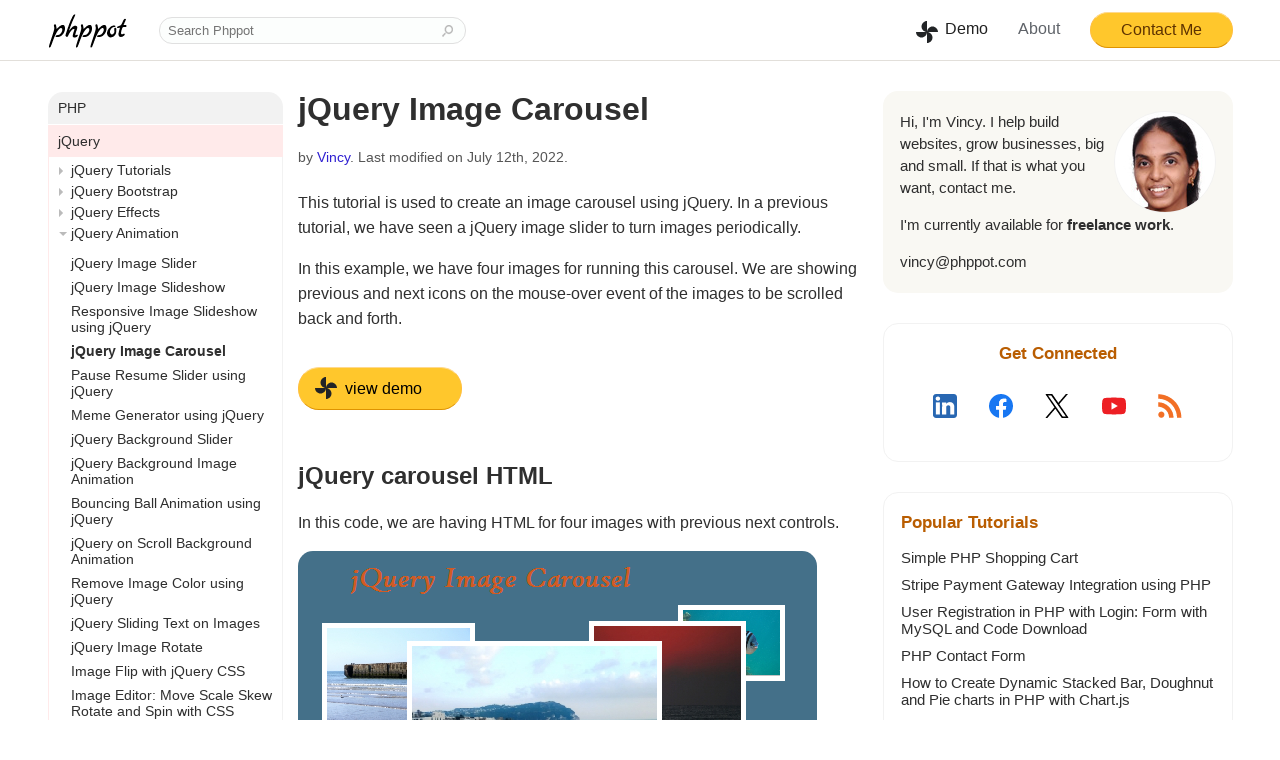

--- FILE ---
content_type: text/html; charset=UTF-8
request_url: https://phppot.com/jquery/jquery-image-carousel/
body_size: 14121
content:
<!DOCTYPE html>
<html lang="en">

<head>
    <meta property="og:url" content="https://phppot.com/jquery/jquery-image-carousel/" /><title>jQuery Image Carousel - Phppot</title>
<meta name="description" content="This tutorial is used to create an image carousel using jQuery. In a previous tutorial, we have seen a jQuery image slider to turn images periodically. In this example, we have four images for running this carousel. We are showing previous and next icons on the mouse-over event of the images to be scrolled back [&hellip;]" /><link rel="next" href="https://phppot.com/demo/jquery-image-carousel/" />
<meta charset="UTF-8">
<meta http-equiv="Content-Type" content="text/html; charset=utf-8" />
<meta name="viewport" content="width=device-width, initial-scale=1">
<link rel="alternate" type="application/rss+xml" title="RSS 2.0"
	href="https://phppot.com/feed/" />
<link rel="apple-touch-icon" sizes="180x180"
	href="/apple-touch-icon.png?v=031218">
<link rel="icon" type="image/png" sizes="32x32"
	href="/favicon-32x32.png?v=031218">
<link rel="icon" type="image/png" sizes="16x16"
	href="/favicon-16x16.png?v=031218">
<link rel="manifest" href="/site.webmanifest?v=031218">
<link rel="shortcut icon" href="/favicon.ico?v=031218">
<meta name="msapplication-TileColor" content="#da532c">
<meta name="theme-color" content="#ffffff">
<meta property="og:title" content="jQuery Image Carousel - Phppot" />
<meta property="og:site_name"
	content="Phppot" />
<meta property="og:description" content="This tutorial is used to create an image carousel using jQuery. In a previous tutorial, we have seen a jQuery image slider to turn images periodically. In this example, we have four images for running this carousel. We are showing previous and next icons on the mouse-over event of the images to be scrolled back [&hellip;]" /><meta property="twitter:title" content="jQuery Image Carousel - Phppot" />
<meta name="twitter:site" content="@phppot" />
<meta property="twitter:creator" content="@phppot" />
<meta property="og:type" content="article" />
<meta property="og:image" content="https://phppot.com/wp-content/uploads/2015/07/jquwey-image-carousal.png" /><meta property="twitter:card" content="summary_large_image" />
<meta property="twitter:description" content="This tutorial is used to create an image carousel using jQuery. In a previous tutorial, we have seen a jQuery image slider to turn images periodically. In this example, we have four images for running this carousel. We are showing previous and next icons on the mouse-over event of the images to be scrolled back [&hellip;]" /><meta property="twitter:image" content="https://phppot.com/wp-content/uploads/2015/07/jquwey-image-carousal.png" /><!-- Google tag (gtag.js) -->
<script async src="https://www.googletagmanager.com/gtag/js?id=G-Q50S2PRC8E"></script>
<script>
  window.dataLayer = window.dataLayer || [];
  function gtag(){dataLayer.push(arguments);}
  gtag('js', new Date());

  gtag('config', 'G-Q50S2PRC8E');
</script>
<meta http-equiv="x-dns-prefetch-control" content="on"><link rel="dns-prefetch" href="//www.google-analytics.com"><link rel="dns-prefetch" href="//www.youtube.com"><link rel="dns-prefetch" href="//googleads.g.doubleclick.net"><link rel="dns-prefetch" href="//static.doubleclick.net"><link rel="dns-prefetch" href="//www.google.com"><link rel="dns-prefetch" href="//i.ytimg.com"><link rel="dns-prefetch" href="//yt3.ggpht.com"><link rel="dns-prefetch" href="//fonts.gstatic.com"><meta name='robots' content='max-image-preview:large' />
<link rel="https://api.w.org/" href="https://phppot.com/wp-json/" /><link rel="alternate" type="application/json" href="https://phppot.com/wp-json/wp/v2/posts/3192" /><link rel="EditURI" type="application/rsd+xml" title="RSD" href="https://phppot.com/xmlrpc.php?rsd" />
<link rel="canonical" href="https://phppot.com/jquery/jquery-image-carousel/" />
<style>body{font-family:-apple-system,BlinkMacSystemFont,Roboto,Segoe UI,Helvetica Neue,Helvetica,Arial,sans-serif;margin:0 auto;-webkit-font-smoothing:antialiased;box-sizing:border-box;color:#2f2f2f}a{text-decoration:none;color:#2f20d1}a:visited{color:#4132ea}a img{border:none;background-color:none;vertical-align:bottom}.minientry{padding:20px 0;overflow:auto}#site-logo{vertical-align:middle;padding:12px 8px 12px 0;width:79px;height:34px}#container{clear:both;text-align:left;width:952px}.content{width:1185px;margin:0 auto;padding-left:15px;padding-right:15px}#tutorial-body{float:left;margin-top:20px;width:820px}#tutorial-menu{float:left;width:235px;margin-bottom:20px}#tutorial{float:right;width:570px;padding-left:0;overflow-wrap:break-word}.two-column-content{width:935px;margin:0 auto;padding-left:15px;padding-right:15px}.two-column-content #tutorial-body{width:570px}.wrapper{width:100%;float:left;margin-bottom:60px}#article{width:570px;float:left;margin-top:20px;margin-bottom:5px}#aside{width:350px;float:right;font-size:.95em;margin-top:20px;position:sticky;top:20px}#aboutcntnt a:hover,#tutorial a:hover,.testimonial-content a:hover{text-decoration:underline}#recommended a:hover{color:#2f20d1}.modified-on{color:#565656;margin-bottom:25px;font-size:.9em}code{padding:2px 4px;border-radius:4px}a.download{padding:8px 12px 8px 18px;margin:20px 40px 20px 0;color:#2f2f2f;display:inline-block;width:130px;text-align:center;border-radius:50px;border:1px solid #d5d9d9;position:relative;text-transform:lowercase}a.download:before{background:url(https://phppot.com/wp-content/themes/solandra/images/sprite.png?v=301118) no-repeat -48px 0;height:24px;width:24px;display:inline-flex;content:"";position:absolute;top:10px;left:15px}#tutorial a.download:hover{background-color:#fffaec;text-decoration:none}a.demo{padding:8px 12px 8px 20px;margin:20px 30px 20px 0;color:#000;display:inline-block;width:130px;text-align:center;border-radius:50px;border:1px solid;text-transform:lowercase;background-color:#ffc72c;border-color:#ffd98e #ffbe3d #de9300;position:relative}a.demo:before{background:url(https://phppot.com/wp-content/themes/solandra/images/sprite.png) no-repeat -24px 0;height:24px;width:24px;display:inline-flex;content:"";position:absolute;top:8px;left:15px}#tutorial a.demo:hover{background-color:#f7ae47;text-decoration:none}h1{margin-top:0}h1 a,h1 a:visited{color:#2f2f2f}h2{margin-top:1.3em}h2 a,h2 a:visited{color:#000}h2 a,h2 a:visited,h3 a,h3 a:visited{border-bottom:0;text-decoration:none}h3 a,h3 a:visited{color:#2f2f2f}h3 a:hover{color:#000;text-decoration:underline}#tutorial p{line-height:1.6}#tutorial li{line-height:1.5;margin:6px 0}#tutorial strong{color:#474747}#tutorial-body #tutorial img{border-radius:15px}img{-ms-interpolation-mode:bicubic;border:0;height:auto;max-width:100%;vertical-align:middle}.video-container{position:relative;padding-bottom:56.25%;padding-top:30px;height:0;overflow:hidden}.video-container embed,.video-container iframe,.video-container object{position:absolute;top:0;left:0;width:100%;height:100%}.full-width{width:100%}.tutorial-table{width:100%;font-size:13px;border-top:1px solid #e5e5e5;border-spacing:0;margin:20px 0;word-break:break-word;table-layout:fixed}.tutorial-table th{background-color:#f5f5f5;padding:5px;text-align:left}.tutorial-table td{border-bottom:1px solid #f2f2f2;background-color:#fff;padding:5px}.tutorial-table ul{padding:0;list-style-type:none;margin:0}.tutorial-table li:before{content:" - ";position:relative;margin-left:-10px;left:-5px}a.demo-download-icon{position:relative;display:inline-block;cursor:pointer;margin-right:18px;color:#212121;padding-left:32px;padding-right:8px}.demo-download-icon:before{height:24px;width:24px;background:url(https://phppot.com/wp-content/themes/solandra/images/sprite.png) no-repeat -24px 0;position:absolute;content:"";left:2px}a.demo-download-icon:hover,a.testimonial-icon:hover{color:#1a73e7}a.get-product{display:inline-block;margin:10px 0;border-radius:3px;border:1px solid;padding:8px 50px;cursor:pointer;color:#262626;font-size:1.1em;background-color:#f0ad4e;border-color:#ffc87a #e2a348 #bf8a3f}.notice{background:#f9b7b8;padding:20px;margin:5px;border-radius:4px;font-size:1.2em;border:1px solid #e2a4a4;line-height:1.45}.post-section-highlight{background-color:#d3ffdb;padding:19px 19px 1px;border-radius:15px}.post-section-highlight h2{font-size:1em;margin-top:0}pre{overflow:auto;margin:0 0 18px;tab-size:4}.prettyprint{font-size:1.2em;border-radius:15px;max-height:600px;border:1px solid #f6f6f6}pre code.hljs{display:block;overflow-x:auto;padding:10px 5px}code.hljs{padding:3px 5px}

/*!
  Theme: StackOverflow Light
  Description: Light theme as used on stackoverflow.com
  Author: stackoverflow.com
  Maintainer: @Hirse
  Website: https://github.com/StackExchange/Stacks
  License: MIT
  Updated: 2021-05-15

  Updated for @stackoverflow/stacks v0.64.0
  Code Blocks: /blob/v0.64.0/lib/css/components/_stacks-code-blocks.less
  Colors: /blob/v0.64.0/lib/css/exports/_stacks-constants-colors.less
*/.hljs,.hljs-subst{color:#2f3337}.hljs-comment{color:#656e77}.hljs-attr,.hljs-doctag,.hljs-keyword,.hljs-meta .hljs-keyword,.hljs-section,.hljs-selector-tag{color:#015692}.hljs-attribute{color:#803378}.hljs-name,.hljs-number,.hljs-quote,.hljs-selector-id,.hljs-template-tag,.hljs-type{color:#b75501}.hljs-selector-class{color:#015692}.hljs-link,.hljs-regexp,.hljs-selector-attr,.hljs-string,.hljs-symbol,.hljs-template-variable,.hljs-variable{color:#54790d}.hljs-meta,.hljs-selector-pseudo{color:#015692}.hljs-built_in,.hljs-literal,.hljs-title{color:#b75501}.hljs-bullet,.hljs-code{color:#535a60}.hljs-meta .hljs-string{color:#54790d}.hljs-deletion{color:#c02d2e}.hljs-addition{color:#2f6f44}.hljs-emphasis{font-style:italic}.hljs-strong{font-weight:700}.search{border:1px solid #e0e0e0;background-color:#fcfefd;line-height:15px;margin-right:-30px;padding:5px 0 5px 8px;width:307px;color:#5c5c5c;border-radius:1000px;box-sizing:border-box}form label{width:50px;display:inline-block}input#submit{padding:10px 40px;cursor:pointer;color:#755c3b;background:#a2e1f5;border:none}.subscribe{padding:10px 20px;cursor:pointer;color:#000;background:#dcdcdc;margin:0;border:1px solid #d0cfcf;border-color:#c3c3c3 #c1c1c1 #adadad;border-top-right-radius:50px;border-bottom-right-radius:50px;background-image:linear-gradient(top,#dcdcdc,#bfbfbf)}.feedb-email{padding:10px 8px;width:150px;margin:0;border:1px solid #c3c3c3;border-top-left-radius:4px;border-bottom-left-radius:4px}#header,#sidebar,#tutorial{margin-bottom:5px}#site_header{height:60px;border-bottom:1px solid #e2dfda;margin-bottom:10px}#site_header a{font-size:.9em}#site_header .header-link-container a{font-size:1em}a.header-link{color:#fff;padding:7px 28px;font-size:.95em;transition:color 1s ease;font-weight:600}a.header-link:hover{color:#00f5ff;transition:color 1s ease}.header-link-container{float:right;vertical-align:middle;padding:12px 0}#site_header #header-contact-navigation{font-size:1em}#header-contact-navigation{color:#5d3200;vertical-align:middle;display:inline-block;margin:0 0 0 8px;border-radius:50px;border:1px solid;padding:8px 30px;cursor:pointer;background-color:#ffc72c;border-color:#ffd98e #ffbe3d #de9300}#header-contact-navigation:hover{background-color:#ffaf14}a.testimonial-icon{font-size:.9em;font-weight:500;position:relative;display:inline-block;cursor:pointer;margin-right:18px;color:#5f6369;vertical-align:text-top}#mobile-search-icon{display:none}.top{float:right;margin-bottom:1.17em}a.top{color:#505050;clear:both}a.top:hover{color:#333}#footer{clear:both;background-color:#fdfdfd;padding:20px 0 40px;overflow:auto}#footer ul{padding-left:0}.footer-menu{margin:20px 0;text-align:center}.footer-menu li{display:inline-block;margin:0 10px 25px}#footer .footer-menu .cat-item{border-radius:50px}.footer-menu>li>a{color:#6e3f00;padding:10px 30px;display:block;font-family:Segoe UI,Optima,Helvetica,Arial,sans-serif;font-size:medium;font-weight:700}.subscribe-section{overflow:auto;float:left}.subscribe-email{float:left}.footer-contact-banner-title{margin:15px 0 30px}#footer-contact-note{clear:both;background-color:#ffc72c;color:#262626;padding:25px 0 10px}#footer-contact-note h2{font-weight:400;margin:2px 0}#footer-intro{font-size:1.1em;margin:10px 0}#footer-contact-navigation{border-radius:3px;border:1px solid;padding:8px 30px;cursor:pointer;color:#474747;margin:0 0 0 20px;border-color:#474747;border-radius:50px;display:inline-block}#footer-contact-navigation:hover{background-image:-webkit-linear-gradient(top,#eaeaea,#d6d5d5)}#footer-bottom a{color:#3d3d3b}.follow{float:right;margin:20px 0 0;color:#555}.follow a{color:#4f6773}.follow>a img{border:1px solid #e0e0e0;padding:8px;border-radius:25px;margin:20px}.separator{padding:0 5px;color:#d4cebe}.shop-footer-common .separator{padding:0 20px;color:#d4cebe}#footer-menu li{display:inline-block;margin:0 25px 25px 0;border-radius:20px;border:1px solid #e0e0e0}#footer-menu>li>a{color:#2f2f2f;padding:10px;display:block;min-width:100px}#footer-menu>li>a:hover{color:#009688}.footer-heading{margin-right:10px}#contactMe{margin-top:5px}#contactMe a{color:#2f2f2f}#aboutcntnt{line-height:1.45;background-color:#f9f8f3;padding:20px 17px;margin-bottom:20px;border-radius:15px}.hi-icon{vertical-align:text-top;padding-right:5px}.sidebar-featured-product{border:1px solid #dadfe2;border-radius:4px;display:flex}.sidebar-featured-url{margin:20px}.sidebar-featured-product a{color:#006fea;display:contents;width:150px;height:150px}.sidebar-product{margin:10px 0}.sidebar-product img{border:1px solid #f3ead3;border-radius:15px;box-sizing:border-box}.sidebar-product a{color:#1873e6;font-weight:500;display:block}.heading{font-size:1.1em;font-weight:700;margin-bottom:15px;color:#b95d01}#photo{float:right}#photo img{border-radius:50%;border:1px solid #f2f2f2}#aboutdesc p{margin-top:0}.testimonials-sbar{padding:20px 17px;margin:30px 0;border-radius:15px;border:1px solid #f2f2f2}.testimonials-sbar p{line-height:1.45;margin-bottom:0}p.testimonials-sbar-by{margin:1em 0;font-weight:600;color:#58543c}.view-testimonials{display:block;border-radius:3px;border:1px solid;padding:10px 20px;cursor:pointer;color:#111;background-color:#ffb932;border-color:#ffc87a #e2a348 #da9d0a;text-align:center}.view-testimonials a{color:#111}.view-testimonials:hover{background-color:#fea700}#recommended,.sidebar-section{padding:20px 17px;margin:30px 0;border-radius:15px;border:1px solid #f2f2f2}.connect-with-icons{display:flex;width:100%;align-items:center;justify-content:space-evenly;margin:30px 0 20px}.connect-with{cursor:pointer}.connect-with svg{width:24px;height:24px}#recommended ol{padding:0}#recommended>ol li{margin:10px 0;list-style:none}#recommended ol li a{color:#2f2f2f;padding:2px 0}.sidebar-enquiry{margin-bottom:20px}#sidebar{width:350px;float:right;font-size:.95em;margin-top:20px}.written-by{display:flex;align-items:center;margin-bottom:40px;background-color:#f9f8f3;padding:20px;border-radius:15px;line-height:1.6;font-size:.95em}.author-photo{margin-right:20px}.author-photo img{border-radius:50%;width:100px;height:100px;border:2px solid #ccc}.written-by-desc{flex:1}@media (max-width:500px){.written-by{flex-direction:column;align-items:flex-start}.author-photo{margin-bottom:20px}}.related-articles{margin-bottom:40px;background-color:#f9f8f3;padding:5px 20px 20px;border-radius:15px;line-height:1.6}ul.related-articles-list{list-style:none;padding:0}.related-articles-list li{margin:8px 0}ul.related-articles-list li:before{font-size:1.1em;content:"\2605";margin:0 10px 0 0;color:#ffb932}.related-articles-list a,.related-articles-list a:visited{color:#2f2f2f;line-height:1.6;padding:2px 0}.related-articles-list a:hover{color:#1a73e7}#tutorial-menu ul{margin:0;padding:0;list-style-type:none}.main-menu a{font-size:.9em;color:#2f2f2f;display:block}.main-menu>li>a{margin-top:1px;padding:8px 10px}#tutorial-menu li a:hover{color:#2f20d1}.main-menu>li.cat-item:first-child{background:#f2f2f2;border-top-right-radius:15px;border-top-left-radius:15px}.main-menu>li.cat-item:first-child+li{background:#ffeaea}.main-menu>li.cat-item:first-child+li+li{background:#e6fff5}.main-menu>li.cat-item:first-child+li+li+li{background:#f1e7fe}.main-menu>li.cat-item:first-child+li+li+li+li{background:#feffde}.main-menu>li.cat-item:first-child+li+li+li+li+li{background:#ffe1a9}.main-menu>li.cat-item:first-child+li+li+li+li+li+li{background:#d3ffdb}.main-menu>li.cat-item:first-child+li+li+li+li+li+li+li{background:#eaf5ff}.main-menu>li.cat-item:first-child+li+li+li+li+li+li+li+li{background:#e6fff5}.main-menu>li.cat-item:first-child+li+li+li+li+li+li+li+li+li{background:#ffeaea}.main-menu>i.cat-item:first-child+li+li+li+li+li+li+li+li+li+li{background:#feffde}.sub-menu>li{background:#fff;margin:0 0 0 1px;border-right:1px solid #f2f2f2}.sub-menu>li>a{padding:5px 10px 0 22px;position:relative;font-size:.9em}.sub-menu>li>a:before{position:absolute;top:10px;left:10px;content:"";display:block;width:0;height:0;border:4px solid;border-color:transparent transparent transparent #bbb}.sub-menu>li.taxonomy-active>a:before{display:inline-flex;content:"";position:absolute;top:12px;left:10px;border-color:#bbb transparent transparent}#tutorial-menu ul.post-list{margin-top:10px;background-color:#fff}.post-list>li{padding:4px 10px 4px 22px}.post-list>li>a{color:#2f2f2f}#tutorial-menu li.current-post{font-weight:700;color:#2f2f2f;font-size:.9em}#comment{width:525px;padding:10px}div#respond{padding:18px;border:1px solid #ececec;background-color:#fff;border-radius:15px;box-sizing:border-box;line-height:19px;color:#333;margin-bottom:20px;overflow:auto}.commentlist li ul li{background-color:#f3f2f1;border:1px solid #e5e4e2;padding-bottom:10px;margin-bottom:10px;margin-top:13px}.commentlist li ul li ul li{background-color:#fff}.comment-list ul,ul.comment-list{list-style-type:none}ul.comment-list{padding-left:0}.comment-body{padding:20px 0}.comment-list li .says{display:none}.comment-meta,.comment-meta a{color:#565656;font-size:.9em}.reply a{border:1px solid #d5d9d9;border-radius:25px;display:inline-block;padding:6px 35px;color:#2f2f2f}#tutorial .reply a:hover{text-decoration:none;background-color:#fffaec}div#respond label{display:block;width:auto}div#respond input{width:185px}div#respond input,div#respond textarea{padding:8px;border-radius:3px;border:1px solid #ccc}div#respond textarea{box-sizing:border-box;width:100%}div#respond input#submit{background-color:#32bbff;width:203px;color:#0c0c0c;border:1px solid #30b2f3;border-radius:3px;padding:8px 30px;cursor:pointer}div#respond input#submit:hover{background-color:#2bb0f3}div#respond p{margin:10px 0}p.comment-notes{display:none}.comment-list li ul.children li.bypostauthor,.commentlist .bypostauthor{background-color:#f9f8f3;padding:0 20px;border-radius:15px}span.product-price{font-size:1.5em;font-weight:700;margin:0 20px 0 0}.small-info{font-size:.8em;color:#565656}.buy-now-btn,.buy-now-btn:visited{vertical-align:middle;display:inline-block;border-radius:3px;border:1px solid;padding:8px 38px;cursor:pointer;color:#111;font-size:.95em;background-color:#ffb932;border-color:#ffc87a #e2a348 #da9d0a}.buy-now-btn:hover{background-color:#fea700}.m-l-30{margin-left:30px}a.live-preview-btn{padding:8px 4px;color:#262626;display:inline-block;width:130px;text-align:center;border-radius:50px;border:1px solid;position:relative;background-color:#fff;border-color:#8b9092}a.live-preview-btn:hover{background-color:#ececec}.inline-block{display:inline-block}.pd-15{padding-left:15px}.shop-footer-common{margin-top:20px;overflow:auto;float:right}.shop-footer-common a{color:#555;display:inline-block;margin:8px 10px}.shop-footer-common .shop-doc-nav-links{float:none;border-bottom:1px solid #e6e6e6;padding-bottom:5px;margin-bottom:4px}.shop-footer-common .policy-doc-nav{float:right;text-align:left}#expand-sub-menu-icon{display:inline-block;vertical-align:middle}.text-center{text-align:center}.text-left{text-align:left}.text-right{text-align:right}.comment-form-url{display:none}#wait_approval{margin:40px 0 20px;font-size:.9em;border-radius:3px;padding:8px 15px;background-color:#a8ebc4;border-color:#9be8bc;color:#1b7943}.float-right{float:right}.float-left{float:left}.small-note{font-size:.8em;color:#757575;margin-top:5px}.svg-icon{vertical-align:middle;display:inline-block;fill:#a7a7a7}.code-heading{font-weight:700;margin-bottom:5px;font-size:1.2em}.recent-posts{max-width:660px}.width-auto{width:auto}.display-none{display:none}.sidebar-subscribe{border:1px solid #f2f2f2;padding:20px 17px;margin-bottom:30px;border-radius:15px}a.signup-btn{background-color:#fd0;padding:5px 20px;border-radius:4px;color:#000;font-family:charter,Georgia,Cambria,Times New Roman,Times,serif}.txt-tweet{background:#dcf1ff;padding:10px;border-radius:3px}#saas-content{line-height:1.45;border:1px solid #e0d8c2;padding:20px;margin-bottom:20px;border-radius:15px;text-align:center}#saas-content #product-title{font-weight:700}#saas-content #product-photo{width:200px;margin:10px auto}#saas-content a.signup-btn{font-family:unset}.sidebar-product .product-link{margin-bottom:8px}#social-icon{float:right;padding:20px 20px 20px 0;text-align:right;position:sticky;top:0}#social-icon .heading{font-size:.9em;border:0}#social-icon ul{padding:0;margin:0}#social-icon li{list-style:none;line-height:1.8em}.facebook-social-link{background:#4267b2}.twitter-social-link{background:#1da1f2}.linkedin-social-link{background:#0077b5}.social-link{color:#fff!important;padding:0!important;border-radius:20px;margin:0 0 17px;display:inline-block;font-weight:700}.social-link span{display:inline-block;position:relative;padding:3px 20px 3px 44px}.social-link span:hover{color:#e2fe00}.linkedin-social-img:before{background:url(/wp-content/themes/solandra/images/sprite.png?v=301118) no-repeat -48px -24px}.linkedin-social-img:before,.twitter-social-img:before{height:24px;width:24px;display:inline-flex;content:"";position:absolute;top:5px;left:5px}.twitter-social-img:before{background:url(/wp-content/themes/solandra/images/sprite.png?v=301118) no-repeat -24px -24px}.facebook-social-img:before{background:url(/wp-content/themes/solandra/images/sprite.png?v=301118) no-repeat 0 -24px;height:24px;width:24px;display:inline-flex;content:"";position:absolute;top:5px;left:5px}.social-link img{vertical-align:middle}#site_header .search-container{display:inline-block;margin:17px 0 17px 20px}.search-form{display:inline}button.search-button{border:none;height:12px;width:13px;background:url(/wp-content/themes/solandra/images/sprite.png?v=301118) no-repeat -76px -30px;display:inline-block;vertical-align:middle;cursor:pointer;padding:0}@media screen and (min-width:1071px) and (max-width:1215px){#tutorial{width:540px}#tutorial-body{width:790px}#sidebar{width:235px}.content{width:1040px}}@media screen and (min-width:1015px) and (max-width:1070px){#tutorial-menu{width:227px}#tutorial{width:500px}#tutorial-body{width:742px}#sidebar{width:227px}.content{width:984px}}@media screen and (min-width:966px) and (max-width:1014px){#site_header .search{width:100%}#tutorial-menu{width:350px}#social-icon{display:none}#tutorial,#tutorial-body{width:570px}#sidebar{width:350px}.content{width:935px}.search{width:460px}}@media screen and (min-width:756px) and (max-width:965px){#site_header .search{width:100%}#tutorial-menu{width:460px}#social-icon{display:none}#tutorial,#tutorial-body{width:460px}#sidebar{width:250px}.content{width:725px}.search{width:460px}#logo-text{display:none}#article{width:460px}#aside{width:250px}.two-column-content{width:725px}}@media screen and (max-width:755px){#site_header .search-container{float:right}#site_header .search{width:100%}#tutorial-menu{width:350px}#social-icon{display:none}#tutorial{width:570px}#tutorial-body{width:570px;margin-top:50px}#sidebar{width:350px;clear:both;float:none}.content{width:570px}span.footer-contact-btn{display:block}#footer-contact-navigation{margin:20px 0 0}#expand-sub-menu-icon{position:absolute;left:0;top:60px;padding:2px 25px 2px 0;background:#f7f7f7;width:100%;text-align:center;box-sizing:border-box}.search{width:350px}.two-column-content{width:570px}#aside{float:none;clear:both}#article{margin-top:50px}}@media screen and (max-width:600px){#tutorial-menu{width:350px}#tutorial{width:auto;float:none;max-width:570px;padding-top:10px}#tutorial-body{float:none;width:100%}#sidebar{max-width:350px;clear:both;float:none}#sidebar,.content{width:auto}.prettyprint{max-height:500px}.code-heading,.prettyprint{font-size:1.1em}#article,.two-column-content{width:auto}#article{max-width:570px}#aside{width:auto;max-width:350px;float:none;clear:both}}@media screen and (max-width:450px){#tutorial-menu{width:auto;max-width:350px}.search{width:100%}.btn-get-license{margin-left:0;margin-top:15px}#logo-text{display:none}#site_header .search-container{margin-right:0}#site_header #header-contact-navigation{padding:8px 15px}}</style></head>

<body>
    <div id="site_header">
    <div class="content">
        <a href="/" title="Helping you build websites"><svg version="1.0" xmlns="http://www.w3.org/2000/svg" viewBox="0 0 158.000000 68.000000"
 preserveAspectRatio="xMidYMid meet" alt="Phppot Logo" id="site-logo">
<g transform="translate(0.000000,68.000000) scale(0.100000,-0.100000)"
fill="#000000" stroke="none">
<path d="M468 583 c-42 -91 -118 -306 -118 -334 0 -14 19 -29 36 -29 2 0 15
22 28 49 33 65 73 111 97 111 10 0 19 -1 19 -2 0 -2 -9 -32 -20 -67 -25 -79
-20 -101 24 -101 39 0 77 33 58 52 -8 8 -15 8 -26 -1 -26 -22 -26 5 -1 74 28
73 26 100 -6 108 -33 9 -63 -7 -103 -55 l-37 -43 27 75 c14 41 38 100 51 130
57 127 56 120 32 120 -16 0 -29 -19 -61 -87z"/>
<path d="M1521 576 c-6 -7 -22 -38 -35 -69 -23 -50 -30 -57 -66 -67 -49 -13
-58 -45 -10 -38 17 3 30 4 30 4 0 -1 -7 -23 -15 -50 -28 -93 -17 -136 36 -136
36 0 89 44 73 60 -8 8 -18 9 -30 2 -45 -23 -55 11 -28 91 15 45 17 47 55 47
32 0 39 3 39 20 0 15 -7 20 -29 20 l-30 0 25 55 c13 31 24 57 24 59 0 11 -30
13 -39 2z"/>
<path d="M129 470 c-14 -8 -15 -16 -6 -47 9 -34 3 -57 -51 -218 -34 -99 -58
-183 -54 -187 23 -22 34 -7 67 89 57 171 131 293 175 293 26 0 33 -32 17 -72
-19 -45 -45 -66 -87 -70 -24 -2 -36 -9 -38 -20 -3 -15 4 -18 42 -18 78 0 146
80 146 172 0 81 -53 93 -124 28 l-43 -40 -6 41 c-6 49 -16 61 -38 49z"/>
<path d="M669 470 c-14 -8 -15 -16 -6 -47 9 -34 3 -57 -51 -218 -34 -99 -58
-183 -54 -187 23 -22 34 -7 67 89 57 171 131 293 175 293 26 0 33 -32 17 -72
-19 -45 -45 -66 -87 -70 -24 -2 -36 -9 -38 -20 -3 -15 4 -18 42 -18 78 0 146
80 146 172 0 81 -53 93 -124 28 l-43 -40 -6 41 c-6 49 -16 61 -38 49z"/>
<path d="M959 470 c-14 -8 -15 -16 -6 -47 9 -34 3 -57 -51 -218 -34 -99 -58
-183 -54 -187 23 -22 34 -7 67 89 57 171 131 293 175 293 26 0 33 -32 17 -72
-19 -45 -45 -66 -87 -70 -24 -2 -36 -9 -38 -20 -3 -15 4 -18 42 -18 78 0 146
80 146 172 0 81 -53 93 -124 28 l-43 -40 -6 41 c-6 49 -16 61 -38 49z"/>
<path d="M1275 440 c-28 -11 -72 -60 -84 -93 -18 -48 -13 -86 15 -114 21 -21
32 -24 62 -19 57 9 94 53 99 118 4 59 -5 82 -30 72 -13 -5 -16 -14 -11 -45 5
-27 2 -46 -10 -64 -30 -46 -76 -26 -76 33 0 42 46 92 84 92 16 0 26 6 26 15 0
17 -41 20 -75 5z"/>
</g>
</svg>
</a>
        <div class="search-container">
            <form method="get" action="/search/" class="search-form">
                <input name="q" class="search"
                    placeholder="Search Phppot"
                    title="Search Phppot"
                    autocomplete="off">
                <button type="submit"
                    title="Search Phppot"
                    class="search-button"></button>
            </form>
        </div>
        <div class="header-link-container">
            <div id="expand-sub-menu-icon">
                <a class="demo-download-icon" href="/demo/">Demo</a> <a
                    class="testimonial-icon" href="/about/">About</a> <a
                    id="header-contact-navigation" href="/contact/">Contact
                    Me</a>
            </div>
        </div>
    </div>
</div>    <div class="content">
        <div id="tutorial-body">
            <div id="tutorial">
                <h1>jQuery Image Carousel</h1>
                <div class='modified-on'>
                    by <a href="/about/">Vincy</a>. Last modified on July 12th, 2022.</div>
                <p>This tutorial is used to create an image carousel using jQuery. In a previous tutorial, we have seen a jQuery image slider to turn images periodically.</p>
<p>In this example, we have four images for running this carousel. We are showing previous and next icons on the mouse-over event of the images to be scrolled back and forth.</p>
<p><a class="demo" href="/demo/jquery-image-carousel/">View Demo</a></p>
<h2>jQuery carousel HTML</h2>
<p>In this code, we are having HTML for four images with previous next controls.</p>
<p><img loading="lazy" class="alignnone wp-image-3194 size-full" src="https://phppot.com/wp-content/uploads/2015/07/jquwey-image-carousal.png" alt="jquery-image-carousal" width="519" height="300" srcset="https://phppot.com/wp-content/uploads/2015/07/jquwey-image-carousal.png 519w, https://phppot.com/wp-content/uploads/2015/07/jquwey-image-carousal-300x173.png 300w" sizes="(max-width: 519px) 100vw, 519px" /></p>
<pre class="prettyprint lang-php"><code class="language-html">&lt;div id="slider-div"&gt;
	&lt;img class="active" src="1.jpg"&gt;
	&lt;img src="2.jpg"&gt;
	&lt;img src="3.jpg"&gt;
	&lt;img src="4.jpg"&gt;
	&lt;div class="btn-carousel" id="previous"&gt;&lt;&lt;/div&gt;
	&lt;div class="btn-carousel" id="next"&gt;&gt;&lt;/div&gt;	
&lt;/div&gt;
</code></pre>
<h2>jQuery Script for Image Carousel</h2>
<p>This jQuery code is used for showing image carousel by turning images one by one. It will be called on the click event of previous or next control which is shown on mouseover.</p>
<pre class="prettyprint lang-php"><code class="language-javascript">&lt;script&gt;
$(document).ready(function() {
	$(".active").show();
	$("#slider-div").hover(function(){$(".btn-carousel").show();},function(){$(".btn-carousel").hide();})
	$(".btn-carousel").on('click',function(){
		var id = $(this).attr('id');
		var nav;
		if(id=="previous") {
			nav = $("img.active").prev('img');
			if(nav.length == 0) nav = $("img").last();
		} else if(id=="next") {
			nav = $("img.active").next('img');
			if(nav.length == 0) nav = $("img").first();
		}
		$("img.active").hide();
		$("img.active").removeClass("active");
		nav.addClass("active");
		nav.fadeIn(1000);
	});	
});
&lt;/script&gt;
</code></pre>
<p><a class="demo" href="/demo/jquery-image-carousel/">View Demo</a><a class="download" href="/demo/jquery-image-carousel/jquery-image-carousel.zip">Download</a></p>
                    <div class="written-by">
                        <div class="author-photo">
                            <img src="https://phppot.com/wp-content/themes/solandra/images/Vincy.jpg" alt="Vincy" width="100" height="100" title="Vincy">
                        </div>
                        <div class="written-by-desc">
                            Written by <a href="/about/">Vincy</a>, a web developer with 15+ years of experience and a Masters degree in Computer Science. She specializes in building modern, lightweight websites using PHP, JavaScript, React, and related technologies. Phppot helps you in mastering web development through over a decade of publishing quality tutorials.
                        </div>
                    </div>
                    
<div id="comments" class="comments-area">

		<div id="respond" class="comment-respond">
		<h3 id="reply-title" class="comment-reply-title">Leave a Reply <small><a rel="nofollow" id="cancel-comment-reply-link" href="/jquery/jquery-image-carousel/#respond" style="display:none;">Cancel reply</a></small></h3><form action="https://phppot.com/wp-comments-post.php" method="post" id="commentform" class="comment-form"><p class="comment-notes"><span id="email-notes">Your email address will not be published.</span> Required fields are marked <span class="required">*</span></p><p class="comment-form-comment"><label for="comment">Comment</label> <textarea id="comment" name="comment" cols="45" rows="8" maxlength="65525" required="required"></textarea></p><p class="comment-form-author"><label for="author">Name <span class="required">*</span></label> <input id="author" name="author" type="text" value="" size="30" maxlength="245" required='required' /></p>
<p class="comment-form-email"><label for="email">Email <span class="required">*</span></label> <input id="email" name="email" type="text" value="" size="30" maxlength="100" aria-describedby="email-notes" required='required' /></p>
<p class="comment-form-url"><label for="url">Leave this empty <span class="required">*</span></label> <input id="url" name="url" type="text" value="" size="30" maxlength="245"></p>
<p class="form-submit"><input name="submit" type="submit" id="submit" class="submit" value="Post Comment" /> <input type='hidden' name='comment_post_ID' value='3192' id='comment_post_ID' />
<input type='hidden' name='comment_parent' id='comment_parent' value='0' />
</p><p style="display: none;"><input type="hidden" id="akismet_comment_nonce" name="akismet_comment_nonce" value="7687b87076" /></p><p style="display: none !important;" class="akismet-fields-container" data-prefix="ak_"><label>&#916;<textarea name="ak_hp_textarea" cols="45" rows="8" maxlength="100"></textarea></label><input type="hidden" id="ak_js_1" name="ak_js" value="43"/><script>document.getElementById( "ak_js_1" ).setAttribute( "value", ( new Date() ).getTime() );</script></p></form>	</div><!-- #respond -->
	
</div><!-- #comments -->
                    <div class="related-articles">
                        <h2>Related Tutorials</h2>
                        <ul class="related-articles-list">
                                                            <li><a href="https://phppot.com/jquery/php-image-slideshow-with-jquery-using-multiple-file-upload/">PHP Image Slideshow with jQuery using Multiple File Upload</a></li>
                                                            <li><a href="https://phppot.com/jquery/jquery-image-rotate/">jQuery Image Rotate</a></li>
                                                            <li><a href="https://phppot.com/jquery/jquery-background-image-animation/">jQuery Background Image Animation</a></li>
                                                    </ul>
                    </div>
                                <p>
                    <a href="#top" class="top">&#8593; Back to Top</a>
                </p>
            </div>
                            <div id="tutorial-menu">
                    <ul class="main-menu"><li class="cat-item cat-item-72"><a href="https://phppot.com/menu/php/">PHP</a></li><li class="cat-item cat-item-171"><a href="https://phppot.com/menu/jquery/">jQuery</a><ul class="sub-menu"><li class="cat-item cat-item-175 "><a href="https://phppot.com/menu/jquery/jquery-tutorials/">jQuery Tutorials</a></li><li class="cat-item cat-item-177 "><a href="https://phppot.com/menu/jquery/jquery-bootstrap/">jQuery Bootstrap</a></li><li class="cat-item cat-item-178 "><a href="https://phppot.com/menu/jquery/jquery-effects/">jQuery Effects</a></li><li class="cat-item cat-item-179 taxonomy-active"><a href="https://phppot.com/menu/jquery/jquery-animation/">jQuery Animation</a><ul class="post-list"><li><a class= "post-menu" href="https://phppot.com/php/jquery-image-slider/">jQuery Image Slider</a></li><li><a class= "post-menu" href="https://phppot.com/jquery/jquery-image-slideshow/">jQuery Image Slideshow</a></li><li><a class= "post-menu" href="https://phppot.com/jquery/responsive-image-slideshow-using-jquery/">Responsive Image Slideshow using jQuery</a></li><li class="current-post">jQuery Image Carousel</li><li><a class= "post-menu" href="https://phppot.com/jquery/pause-resume-slider-using-jquery/">Pause Resume Slider using jQuery</a></li><li><a class= "post-menu" href="https://phppot.com/jquery/meme-generator-using-jquery/">Meme Generator using jQuery</a></li><li><a class= "post-menu" href="https://phppot.com/jquery/jquery-background-slider/">jQuery Background Slider</a></li><li><a class= "post-menu" href="https://phppot.com/jquery/jquery-background-image-animation/">jQuery Background Image Animation</a></li><li><a class= "post-menu" href="https://phppot.com/jquery/bouncing-ball-animation-using-jquery/">Bouncing Ball Animation using jQuery</a></li><li><a class= "post-menu" href="https://phppot.com/jquery/jquery-on-scroll-background-animation/">jQuery on Scroll Background Animation</a></li><li><a class= "post-menu" href="https://phppot.com/jquery/remove-image-color-using-jquery/">Remove Image Color using jQuery</a></li><li><a class= "post-menu" href="https://phppot.com/jquery/jquery-sliding-text-on-images/">jQuery Sliding Text on Images</a></li><li><a class= "post-menu" href="https://phppot.com/jquery/jquery-image-rotate/">jQuery Image Rotate</a></li><li><a class= "post-menu" href="https://phppot.com/jquery/image-flip-with-jquery-css/">Image Flip with jQuery CSS</a></li><li><a class= "post-menu" href="https://phppot.com/css/image-editor-move-scale-skew-rotate-and-spin-with-css-transform/">Image Editor: Move Scale Skew Rotate and Spin with CSS Transform</a></li><li><a class= "post-menu" href="https://phppot.com/css/how-to-make-online-photo-editing-effects-like-blur-image-sepia-vintage/">How to Make Online Photo Editing Effects like Blur Image, Sepia, Vintage</a></li><li><a class= "post-menu" href="https://phppot.com/jquery/php-image-slideshow-with-jquery-using-multiple-file-upload/">PHP Image Slideshow with jQuery using Multiple File Upload</a></li></ul></li><li class="cat-item cat-item-180 "><a href="https://phppot.com/menu/jquery/jquery-menu/">jQuery Menu</a></li><li class="cat-item cat-item-181 "><a href="https://phppot.com/menu/jquery/jquery-ajax-form/">jQuery AJAX Form</a></li><li class="cat-item cat-item-182 "><a href="https://phppot.com/menu/jquery/jquery-form-validation/">jQuery Form Validation</a></li><li class="cat-item cat-item-192 "><a href="https://phppot.com/menu/jquery/jquery-contact-form/">jQuery Contact Form</a></li><li class="cat-item cat-item-183 "><a href="https://phppot.com/menu/jquery/jquery-file-upload/">jQuery File Upload</a></li><li class="cat-item cat-item-184 "><a href="https://phppot.com/menu/jquery/jquery-ajax/">jQuery AJAX</a></li><li class="cat-item cat-item-185 "><a href="https://phppot.com/menu/jquery/jquery-ajax-crud/">jQuery AJAX CRUD</a></li><li class="cat-item cat-item-186 "><a href="https://phppot.com/menu/jquery/jquery-social-media-effects/">jQuery Social Media Effects</a></li></ul></li><li class="cat-item cat-item-169"><a href="https://phppot.com/menu/javascript/">JavaScript</a></li><li class="cat-item cat-item-172"><a href="https://phppot.com/menu/wordpress/">WordPress</a></li><li class="cat-item cat-item-75"><a href="https://phppot.com/menu/mysql/">MySQL</a></li><li class="cat-item cat-item-173"><a href="https://phppot.com/menu/css/">CSS</a></li></ul>                </div>
                <div id="social-icon">
                    <div class="heading">Share this page</div>
                    <ul>
                        <li><a class="social-link facebook-social-link" href="https://www.facebook.com/sharer/sharer.php?u=https%3A%2F%2Fphppot.com%2Fjquery%2Fjquery-image-carousel%2F" title="Share on Facebook" target="_blank" rel="noopener"><span class="facebook-social-img">Share</span></a></li>
                        <li><a class="social-link twitter-social-link" href="https://twitter.com/intent/tweet?original_referer=https://phppot.com&amp;source=tweetbutton&amp;text=jQuery Image Carousel;url=https%3A%2F%2Fphppot.com%2Fjquery%2Fjquery-image-carousel%2F&amp;via=phppot" title="Share on Twitter" target="_blank" rel="noopener"><span class="twitter-social-img">Tweet</span></a></li>
                        <li><a class="social-link linkedin-social-link" href="https://www.linkedin.com/shareArticle?mini=true&url=https%3A%2F%2Fphppot.com%2Fjquery%2Fjquery-image-carousel%2F&media=jQuery Image Carousel" title="Share on Linkedin" target="_blank" rel="noopener"><span class="linkedin-social-img">Share</span></a></li>
                    </ul>
                </div>
            
        </div>
        <div id="sidebar">
    <div id="aboutcntnt">
        <div id="photo">
            <img src="https://phppot.com/wp-content/themes/solandra/images/Vincy.jpg" alt="Vincy" width="100" height="100" title="Vincy">
        </div>
        <div id="aboutdesc">
            <p>
                Hi, I'm Vincy. I help build websites, grow businesses,
                big and small. If that is what you want, contact me.
            </p>
            <p>
                I'm currently available for <strong>freelance work</strong>.
            </p>
        </div>
        <div id="contactMe">
            <a href="mailto:vincy@phppot.com" title="Contact">vincy@phppot.com</a>
        </div>
    </div>
    <div class="sidebar-section">
        <div class="heading text-center">Get Connected</div>
        <div class="connect-with-icons">
            <span class="connect-with">
                <a href="https://www.linkedin.com/in/vincya/" rel="nofollow noopener" title="Join Phppot on LinkedIn" target="_blank">
                    <svg height="100%" style="fill-rule:evenodd;clip-rule:evenodd;stroke-linejoin:round;stroke-miterlimit:2;" version="1.1" viewBox="0 0 512 512" width="100%" xml:space="preserve" xmlns="http://www.w3.org/2000/svg" xmlns:serif="http://www.serif.com/" xmlns:xlink="http://www.w3.org/1999/xlink"><g id="g5891"><path d="M512,64c0,-35.323 -28.677,-64 -64,-64l-384,0c-35.323,0 -64,28.677 -64,64l0,384c0,35.323 28.677,64 64,64l384,0c35.323,0 64,-28.677 64,-64l0,-384Z" id="background" style="fill:#2867b2;"/><g id="shapes"><rect height="257.962" id="rect11" style="fill:#fff;" width="85.76" x="61.053" y="178.667"/><path d="M104.512,54.28c-29.341,0 -48.512,19.29 -48.512,44.573c0,24.752 18.588,44.574 47.377,44.574l0.554,0c29.903,0 48.516,-19.822 48.516,-44.574c-0.555,-25.283 -18.611,-44.573 -47.935,-44.573Z" id="path13-0" style="fill:#fff;fill-rule:nonzero;"/><path d="M357.278,172.601c-45.49,0 -65.866,25.017 -77.276,42.589l0,-36.523l-85.738,0c1.137,24.197 0,257.961 0,257.961l85.737,0l0,-144.064c0,-7.711 0.554,-15.42 2.827,-20.931c6.188,-15.4 20.305,-31.352 43.993,-31.352c31.012,0 43.436,23.664 43.436,58.327l0,138.02l85.741,0l0,-147.93c0,-79.237 -42.305,-116.097 -98.72,-116.097Z" id="path15" style="fill:#fff;fill-rule:nonzero;"/></g></g></svg>                </a></span>
            <span class="connect-with">
                <a href="https://www.facebook.com/PPbay" rel="nofollow noopener" title="Join Phppot on Facebook" target="_blank">
                    <svg height="100%" style="fill-rule:evenodd;clip-rule:evenodd;stroke-linejoin:round;stroke-miterlimit:2;" version="1.1" viewBox="0 0 512 512" width="100%" xml:space="preserve" xmlns="http://www.w3.org/2000/svg" xmlns:serif="http://www.serif.com/" xmlns:xlink="http://www.w3.org/1999/xlink"><g><path d="M512,256c0,-141.385 -114.615,-256 -256,-256c-141.385,0 -256,114.615 -256,256c0,127.777 93.616,233.685 216,252.89l0,-178.89l-65,0l0,-74l65,0l0,-56.4c0,-64.16 38.219,-99.6 96.695,-99.6c28.009,0 57.305,5 57.305,5l0,63l-32.281,0c-31.801,0 -41.719,19.733 -41.719,39.978l0,48.022l71,0l-11.35,74l-59.65,0l0,178.89c122.385,-19.205 216,-125.113 216,-252.89Z" style="fill:#1877f2;fill-rule:nonzero;"/><path d="M355.65,330l11.35,-74l-71,0l0,-48.022c0,-20.245 9.917,-39.978 41.719,-39.978l32.281,0l0,-63c0,0 -29.297,-5 -57.305,-5c-58.476,0 -96.695,35.44 -96.695,99.6l0,56.4l-65,0l0,74l65,0l0,178.89c13.033,2.045 26.392,3.11 40,3.11c13.608,0 26.966,-1.065 40,-3.11l0,-178.89l59.65,0Z" style="fill:#fff;fill-rule:nonzero;"/></g></svg>                </a></span>
            <span class="connect-with">
                <a href="https://twitter.com/phppot" rel="nofollow noopener" title="Follow @Phppot on Twitter" target="_blank">
                    <svg xmlns="http://www.w3.org/2000/svg" width="1200" height="1227" viewBox="0 0 1200 1227" fill="none"><g clip-path="url(#clip0_1_2)"><path d="M714.163 519.284L1160.89 0H1055.03L667.137 450.887L357.328 0H0L468.492 681.821L0 1226.37H105.866L515.491 750.218L842.672 1226.37H1200L714.137 519.284H714.163ZM569.165 687.828L521.697 619.934L144.011 79.6944H306.615L611.412 515.685L658.88 583.579L1055.08 1150.3H892.476L569.165 687.854V687.828Z" fill="black"/></g><defs><clipPath id="clip0_1_2"><rect width="1200" height="1227" fill="white"/></clipPath></defs></svg>                </a></span>
            <span class="connect-with">
                <a href="https://youtube.com/@phppot6737?sub_confirmation=1" rel="nofollow noopener" title="Subscribe to Phppot on YouTube" target="_blank">
                    <svg height="100%" style="fill-rule:evenodd;clip-rule:evenodd;stroke-linejoin:round;stroke-miterlimit:2;" version="1.1" viewBox="0 0 512 512" width="100%" xml:space="preserve" xmlns="http://www.w3.org/2000/svg" xmlns:serif="http://www.serif.com/" xmlns:xlink="http://www.w3.org/1999/xlink"><g><path d="M501.299,132.766c-5.888,-22.03 -23.234,-39.377 -45.264,-45.264c-39.932,-10.701 -200.037,-10.701 -200.037,-10.701c0,0 -160.105,0 -200.038,10.701c-22.025,5.887 -39.376,23.234 -45.264,45.264c-10.696,39.928 -10.696,123.236 -10.696,123.236c0,0 0,83.308 10.696,123.232c5.888,22.03 23.239,39.381 45.264,45.268c39.933,10.697 200.038,10.697 200.038,10.697c0,0 160.105,0 200.037,-10.697c22.03,-5.887 39.376,-23.238 45.264,-45.268c10.701,-39.924 10.701,-123.232 10.701,-123.232c0,0 0,-83.308 -10.701,-123.236Z" style="fill:#ed1f24;fill-rule:nonzero;"/><path d="M204.796,332.803l133.018,-76.801l-133.018,-76.801l0,153.602Z" style="fill:#fff;fill-rule:nonzero;"/></g></svg>                </a></span>
            <span class="connect-with">
                <a href="https://phppot.com/feed/" rel="nofollow noopener" title="Subscribe to Phppot via RSS Feed" target="_blank">
                    <svg enable-background="new 0 0 512 512" id="Layer_1" version="1.1" viewBox="0 0 512 512" xml:space="preserve" xmlns="http://www.w3.org/2000/svg" xmlns:xlink="http://www.w3.org/1999/xlink"><g><path d="M6,53.5C6,38.8,6.2,24.2,6,9.5c-0.1-3.8,1-4.7,4.7-4.6c42.2,0.3,83.6,6.4,124.3,17.6   c51.5,14.1,99.1,36.4,143.3,66.3c38.8,26.3,73.3,57.4,103.2,93.4c40.2,48.3,70.5,102.2,90.8,161.8c17.7,52.2,26.4,105.8,27.4,160.8   c0.1,3-1.1,3.7-3.8,3.7c-29.3-0.1-58.7-0.1-88,0c-3.5,0-3.6-1.8-3.6-4.4c0-20.7-1.8-41.2-5.1-61.7c-5.9-36.3-16.4-71.2-31.6-104.7   c-16.2-35.7-37-68.4-62.7-98c-26.4-30.5-56.6-56.7-90.9-78.1c-30.6-19.2-63.2-34.1-97.9-44.2c-34.1-10-68.8-15.5-104.4-15.6   c-4.4,0-5.9-1-5.8-5.8C6.3,81.8,6,67.6,6,53.5z" fill="#F26F25"/><path d="M6,224.2c0-14.5,0.1-29-0.1-43.5c-0.1-3.8,1.1-4.7,4.8-4.7c38.6,0.9,76.1,7.9,112,22.2   c45.1,17.8,84.3,44.5,117.6,79.7c31.5,33.3,55,71.6,70.8,114.6c13.3,36.2,19.8,73.5,20.5,111.9c0.1,3.2-1,3.9-3.9,3.9   c-29-0.1-58-0.1-87,0c-3.6,0-4.5-1.2-4.5-4.6c-0.3-40.8-10.7-78.9-31-114.3c-19.1-33.3-44.9-60.4-77.3-81.3   c-28.5-18.3-59.6-29.2-93-33.9c-8.2-1.2-16.6-1.8-24.9-1.4c-3.4,0.1-4.2-1.1-4.1-4.3C6.1,253.8,6,239,6,224.2z" fill="#F26F25"/><path d="M71.9,374.5c36.2,0,65.4,29.7,65.4,66.6c0,37.1-29.3,66.9-65.7,66.9c-36.5,0-65.7-29.8-65.6-67   C6,403.8,35,374.5,71.9,374.5z" fill="#F26F25"/></g></svg>                </a></span>
        </div>
    </div>
    <div id="recommended">
        <div class="heading">Popular Tutorials</div>
        <ol>
            <li><a href="https://phppot.com/php/simple-php-shopping-cart/">Simple
                    PHP Shopping Cart</a></li>
            <li><a href="https://phppot.com/php/stripe-payment-gateway-integration-using-php/">Stripe
                    Payment Gateway Integration using PHP</a></li>
            <li><a href="https://phppot.com/php/user-registration-in-php-with-login-form-with-mysql-and-code-download/">User
                    Registration in PHP with Login: Form with MySQL and
                    Code Download</a></li>
            <li><a href="https://phppot.com/php/php-contact-form/">PHP
                    Contact Form</a></li>
            <li><a href="https://phppot.com/php/how-to-create-dynamic-stacked-bar-doughnut-and-pie-charts-in-php-with-chart-js/">How
                    to Create Dynamic Stacked Bar, Doughnut and Pie
                    charts in PHP with Chart.js</a></li>

        </ol>
    </div>
    <div class="testimonials-sbar">
    <div class="heading">Testimonials</div>
    <p class="testimonial-content">
        <span class='left-quotes'>&ldquo;</span>From the beginning of the revision Vincy was hands-on, providing constructive critiques on how to best make our system more efficient and streamlined. After her full analysis of our code structure ...<span
            class='right-quotes'>&rdquo;</span>
    </p>
    <p class="testimonials-sbar-by">Steve Kalinowski, CatechismClass.com, USA</p>

    <div>
        <a href="https://phppot.com/testimonials/"><span
            class="view-testimonials">View More Testimonials</span></a>
    </div>
</div>
</div>    </div>
    <div id="footer-contact-note">
	<div class="content">
		<h2>Looking for an expert PHP freelance web developer?</h2>
		<p class="footer-contact-banner-title">
			Do you want to build a modern, lightweight, responsive website
			quickly? <span class="footer-contact-btn"><a
					id="footer-contact-navigation" href="/contact/">Contact Me</a></span>
		</p>
	</div>
</div>
<div id="footer">
	<div class="content">
		<div class="subscribe-section">
			<div class="subscribe-email">
				<div>
	<form action="https://phppot.com/arTi23QeA-sendy/subscribe"
		method="POST" accept-charset="utf-8">
		<div>
			<label for="subscribe_email" class="heading width-auto">Free Weekly Newsletter</label>
		</div>
		<input type="email" name="email" id="subscribe_email" class="feedb-email"
			placeholder="Enter your email here" /><div class="display-none">
			<label for="hp">HP</label><br /> <input type="text" name="hp" id="hp" />
		</div><input type="hidden" name="list" value="unaXbMNmb0vHVJqwDHRzIg" /><input
			type="hidden" name="subform" value="yes" /><input type="submit"
			name="submit" value="Subscribe" class="subscribe" />
			<div class="small-note">Privacy guaranteed, no spam ever.</div>
	</form>
</div></div>
		</div>
		<div class="shop-footer-common">
			<div class="policy-doc-nav">
			<a href="/contact/" title="Contact">Contact</a>
			<span
					class="separator">|</span>
				<a href="https://www.linkedin.com/in/vincya/"
					rel="nofollow noopener" title="LinkedIn Page" target="_blank">LinkedIn</a><span
					class="separator">|</span><a href="https://www.facebook.com/PPbay"
					rel="nofollow noopener" title="Facebook Page" target="_blank">Facebook</a><span
					class="separator">|</span><span class="copyright">&copy; 2013 -
					2025 <a href="/" title="Helping you build websites">Phppot</a>
				</span>
			</div>
			<div class="footer-menu">
				<ul>
					<li><a href="/privacy-policy/" title="Privacy Policy">Privacy
							Policy</a></li>
					<li><a href="/terms-of-use/" title="Terms of Use">Terms of Use</a></li>
					<li><a href="/refund-policy/" title="Cancellation & Refund Policy">Cancellation & Refund Policy</a></li>
					
				</ul>
			</div>
		</div>
	</div><script defer type='text/javascript' src='https://phppot.com/wp-content/plugins/akismet/_inc/akismet-frontend.js?ver=1711388264' id='akismet-frontend-js'></script>
    <script type='text/javascript' src='https://cdnjs.cloudflare.com/ajax/libs/highlight.js/11.5.1/highlight.min.js?ver=11.5.1' id='highlightjs-js'></script>
    <script type='text/javascript' id='highlightjs-js-after'>
        hljs.highlightAll();
    </script>
</body>

</html>